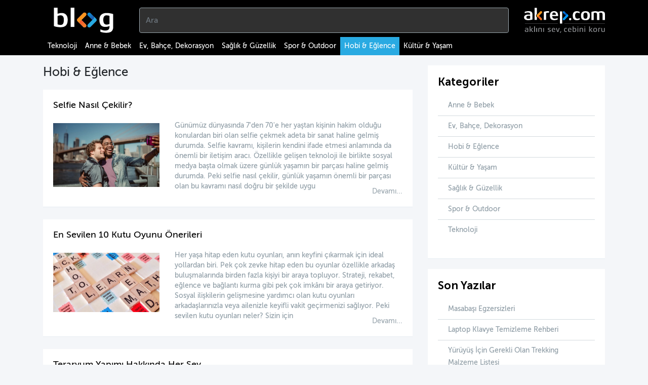

--- FILE ---
content_type: text/html; charset=UTF-8
request_url: https://www.akrep.com/blog/hobi-eglence
body_size: 9811
content:
<!DOCTYPE html><html lang="tr"><head><meta charset="UTF-8"><meta name="viewport" content="width=device-width, initial-scale=1, shrink-to-fit=no"><link rel="shortcut icon" type="image/x-icon" href="https://www.akrep.com/blog/icerik/themes/blog/favicon.ico"/><meta name='robots' content='index, follow, max-image-preview:large, max-snippet:-1, max-video-preview:-1' /><link media="all" href="https://www.akrep.com/blog/icerik/cache/autoptimize/css/autoptimize_9b7c56c95f7a8ada88bf398d457cacb5.css" rel="stylesheet"><title>Hobi &amp; Eğlence - Akrep Blog</title><link rel="canonical" href="https://www.akrep.com/blog/hobi-eglence" /><link rel="next" href="https://www.akrep.com/blog/hobi-eglence/page/2" /><meta property="og:locale" content="tr_TR" /><meta property="og:type" content="article" /><meta property="og:title" content="Hobi &amp; Eğlence - Akrep Blog" /><meta property="og:url" content="https://www.akrep.com/blog/hobi-eglence" /><meta property="og:site_name" content="Akrep Blog" /><meta name="twitter:card" content="summary_large_image" /> <script type="application/ld+json" class="yoast-schema-graph">{"@context":"https://schema.org","@graph":[{"@type":"CollectionPage","@id":"https://www.akrep.com/blog/hobi-eglence","url":"https://www.akrep.com/blog/hobi-eglence","name":"Hobi &amp; Eğlence - Akrep Blog","isPartOf":{"@id":"https://www.akrep.com/blog/#website"},"primaryImageOfPage":{"@id":"https://www.akrep.com/blog/hobi-eglence#primaryimage"},"image":{"@id":"https://www.akrep.com/blog/hobi-eglence#primaryimage"},"thumbnailUrl":"https://www.akrep.com/blog/icerik/uploads/2024/02/Foto-2-Selfie.webp","breadcrumb":{"@id":"https://www.akrep.com/blog/hobi-eglence#breadcrumb"},"inLanguage":"tr"},{"@type":"ImageObject","inLanguage":"tr","@id":"https://www.akrep.com/blog/hobi-eglence#primaryimage","url":"https://www.akrep.com/blog/icerik/uploads/2024/02/Foto-2-Selfie.webp","contentUrl":"https://www.akrep.com/blog/icerik/uploads/2024/02/Foto-2-Selfie.webp","width":2500,"height":1500,"caption":"Selfie Nasıl Çekilir?"},{"@type":"BreadcrumbList","@id":"https://www.akrep.com/blog/hobi-eglence#breadcrumb","itemListElement":[{"@type":"ListItem","position":1,"name":"Blog","item":"https://www.akrep.com/blog"},{"@type":"ListItem","position":2,"name":"Hobi &amp; Eğlence"}]},{"@type":"WebSite","@id":"https://www.akrep.com/blog/#website","url":"https://www.akrep.com/blog/","name":"Akrep Blog","description":"","publisher":{"@id":"https://www.akrep.com/blog/#organization"},"potentialAction":[{"@type":"SearchAction","target":{"@type":"EntryPoint","urlTemplate":"https://www.akrep.com/blog/?s={search_term_string}"},"query-input":{"@type":"PropertyValueSpecification","valueRequired":true,"valueName":"search_term_string"}}],"inLanguage":"tr"},{"@type":"Organization","@id":"https://www.akrep.com/blog/#organization","name":"Akrep","url":"https://www.akrep.com/blog/","logo":{"@type":"ImageObject","inLanguage":"tr","@id":"https://www.akrep.com/blog/#/schema/logo/image/","url":"https://www.akrep.com/blog/icerik/uploads/2021/01/512x512.png","contentUrl":"https://www.akrep.com/blog/icerik/uploads/2021/01/512x512.png","width":513,"height":513,"caption":"Akrep"},"image":{"@id":"https://www.akrep.com/blog/#/schema/logo/image/"}}]}</script> <link rel='dns-prefetch' href='//www.akrep.com' /><link rel="alternate" type="application/rss+xml" title="Akrep Blog &raquo; akışı" href="https://www.akrep.com/blog/feed" /><link rel="alternate" type="application/rss+xml" title="Akrep Blog &raquo; yorum akışı" href="https://www.akrep.com/blog/comments/feed" /><link rel="alternate" type="application/rss+xml" title="Akrep Blog &raquo; Hobi &amp; Eğlence kategori akışı" href="https://www.akrep.com/blog/hobi-eglence/feed" /> <script src="https://www.akrep.com/blog/wp-includes/js/jquery/jquery.min.js?ver=3.7.1" id="jquery-core-js"></script> <link rel="https://api.w.org/" href="https://www.akrep.com/blog/wp-json/" /><link rel="alternate" title="JSON" type="application/json" href="https://www.akrep.com/blog/wp-json/wp/v2/categories/8" /><link rel="EditURI" type="application/rsd+xml" title="RSD" href="https://www.akrep.com/blog/xmlrpc.php?rsd" /><meta name="generator" content="WordPress 6.9" /></head><body class="archive category category-hobi-eglence category-8 wp-theme-blog"> <a href="#main" class="sr-only sr-only-focusable">Ana içeriğe geç</a><div id="wrapper"><header id="header"><div class="container"><div class="row"><div class="navbar-akrep col-sm-1 col-2 d-md-none menu-button"> <button class="navbar-toggler" type="button" data-toggle="collapse" data-target="#navbar"
 aria-controls="navbar" aria-expanded="false"
 aria-label="Toggle navigation"> <span class="navbar-toggler-icon"></span> </button></div><div class="col-md-2 col-sm-3 col align-self-center"> <a href="/blog" title="Akrep Blog"> <img src="https://www.akrep.com/blog/icerik/uploads/2021/01/logo_w.svg" class="blog-logo" alt="Akrep Blog"> </a></div><div class="col-md-8 col-sm-8"><div class="search-bar"><form class="form-inline search-form my-2 my-lg-0" role="search" method="get"
 action="https://www.akrep.com/blog/"> <input type="text" id="s" name="s" class="form-control"
 placeholder="Ara"
 title="Ara"/></form></div></div><div class="col-md-2 d-md-block d-none d-xs-none text-right align-self-center"> <a href="https://www.akrep.com" title="Akrep Site"> <img src="https://www.akrep.com/blog/icerik/uploads/2021/01/logo.svg" class="site-logo" alt="Akrep Site"> </a></div></div><div class="row"><nav class="navbar navbar-expand-md navbar-akrep"><div id="navbar" class="collapse navbar-collapse"><ul id="menu-header" class="navbar-nav"><li itemscope="itemscope" itemtype="https://www.schema.org/SiteNavigationElement" id="menu-item-15" class="menu-item menu-item-type-taxonomy menu-item-object-category nav-item menu-item-15"><a title="Teknoloji" href="https://www.akrep.com/blog/teknoloji" class="nav-link">Teknoloji</a></li><li itemscope="itemscope" itemtype="https://www.schema.org/SiteNavigationElement" id="menu-item-11" class="menu-item menu-item-type-taxonomy menu-item-object-category nav-item menu-item-11"><a title="Anne &amp; Bebek" href="https://www.akrep.com/blog/anne-bebek" class="nav-link">Anne &amp; Bebek</a></li><li itemscope="itemscope" itemtype="https://www.schema.org/SiteNavigationElement" id="menu-item-12" class="menu-item menu-item-type-taxonomy menu-item-object-category nav-item menu-item-12"><a title="Ev, Bahçe, Dekorasyon" href="https://www.akrep.com/blog/ev-bahce-dekorasyon" class="nav-link">Ev, Bahçe, Dekorasyon</a></li><li itemscope="itemscope" itemtype="https://www.schema.org/SiteNavigationElement" id="menu-item-13" class="menu-item menu-item-type-taxonomy menu-item-object-category nav-item menu-item-13"><a title="Sağlık &amp; Güzellik" href="https://www.akrep.com/blog/saglik-guzellik" class="nav-link">Sağlık &amp; Güzellik</a></li><li itemscope="itemscope" itemtype="https://www.schema.org/SiteNavigationElement" id="menu-item-14" class="menu-item menu-item-type-taxonomy menu-item-object-category nav-item menu-item-14"><a title="Spor &amp; Outdoor" href="https://www.akrep.com/blog/spor-outdoor" class="nav-link">Spor &amp; Outdoor</a></li><li itemscope="itemscope" itemtype="https://www.schema.org/SiteNavigationElement" id="menu-item-16" class="menu-item menu-item-type-taxonomy menu-item-object-category current-menu-item nav-item menu-item-16 active"><a aria-current="page" title="Hobi &amp; Eğlence" href="https://www.akrep.com/blog/hobi-eglence" class="nav-link">Hobi &amp; Eğlence</a></li><li itemscope="itemscope" itemtype="https://www.schema.org/SiteNavigationElement" id="menu-item-635" class="menu-item menu-item-type-taxonomy menu-item-object-category nav-item menu-item-635"><a title="Kültür &amp; Yaşam" href="https://www.akrep.com/blog/kultur-yasam" class="nav-link">Kültür &amp; Yaşam</a></li></ul></div></nav></div></div></header><main id="main"
 class="container"><div class="row"><div class="col-md-8 col-sm-12"><header class="page-header"><h1 class="page-title"><span>Hobi &amp; Eğlence</span></h1></header><div class="row"><article id="post-1156" class="col-12 post-1156 post type-post status-publish format-standard has-post-thumbnail hentry category-hobi-eglence"><div class="card mb-4"><header class="card-body"><h2 class="card-title"><a href="https://www.akrep.com/blog/hobi-eglence/selfie-nasil-cekilir"
 title="Kalıcı bağlantı Selfie Nasıl Çekilir?"
 rel="bookmark">Selfie Nasıl Çekilir?</a></h2></header><div class="card-body"><div class="card-text entry-content"><div class="row"><div class="post-thumbnail col-12 col-md-4"><a href="https://www.akrep.com/blog/hobi-eglence/selfie-nasil-cekilir"><img width="800" height="480" src="https://www.akrep.com/blog/icerik/uploads/2024/02/Foto-2-Selfie-1024x614.webp" class="attachment-large size-large wp-post-image" alt="Selfie Nasıl Çekilir?" decoding="async" fetchpriority="high" srcset="https://www.akrep.com/blog/icerik/uploads/2024/02/Foto-2-Selfie-1024x614.webp 1024w, https://www.akrep.com/blog/icerik/uploads/2024/02/Foto-2-Selfie-300x180.webp 300w, https://www.akrep.com/blog/icerik/uploads/2024/02/Foto-2-Selfie-768x461.webp 768w, https://www.akrep.com/blog/icerik/uploads/2024/02/Foto-2-Selfie-1536x922.webp 1536w, https://www.akrep.com/blog/icerik/uploads/2024/02/Foto-2-Selfie-2048x1229.webp 2048w" sizes="(max-width: 800px) 100vw, 800px" /></a></div><div class="col-12 col-md-8">Günümüz dünyasında 7'den 70'e her yaştan kişinin hakim olduğu konulardan biri olan selfie çekmek adeta bir sanat haline gelmiş durumda. Selfie kavramı, kişilerin kendini ifade etmesi anlamında da önemli bir iletişim aracı. Özellikle gelişen teknoloji ile birlikte sosyal medya başta olmak üzere günlük yaşamın bir parçası haline gelmiş durumda. Peki selfie nasıl çekilir, günlük yaşamın önemli bir parçası olan bu kavramı nasıl doğru bir şekilde uygu<a href="https://www.akrep.com/blog/hobi-eglence/selfie-nasil-cekilir" class="more-link"><span aria-label="Okumaya devam">Devamı...</span></a></div></div></div></div></div></article><article id="post-1105" class="col-12 post-1105 post type-post status-publish format-standard has-post-thumbnail hentry category-hobi-eglence"><div class="card mb-4"><header class="card-body"><h2 class="card-title"><a href="https://www.akrep.com/blog/hobi-eglence/en-sevilen-10-kutu-oyunu-onerileri"
 title="Kalıcı bağlantı En Sevilen 10 Kutu Oyunu Önerileri"
 rel="bookmark">En Sevilen 10 Kutu Oyunu Önerileri</a></h2></header><div class="card-body"><div class="card-text entry-content"><div class="row"><div class="post-thumbnail col-12 col-md-4"><a href="https://www.akrep.com/blog/hobi-eglence/en-sevilen-10-kutu-oyunu-onerileri"><img width="800" height="446" src="https://www.akrep.com/blog/icerik/uploads/2023/11/scrable-1024x571.webp" class="attachment-large size-large wp-post-image" alt="En Sevilen 10 Kutu Oyunu Önerileri" decoding="async" srcset="https://www.akrep.com/blog/icerik/uploads/2023/11/scrable-1024x571.webp 1024w, https://www.akrep.com/blog/icerik/uploads/2023/11/scrable-300x167.webp 300w, https://www.akrep.com/blog/icerik/uploads/2023/11/scrable-768x428.webp 768w, https://www.akrep.com/blog/icerik/uploads/2023/11/scrable-1536x856.webp 1536w, https://www.akrep.com/blog/icerik/uploads/2023/11/scrable-2048x1141.webp 2048w" sizes="(max-width: 800px) 100vw, 800px" /></a></div><div class="col-12 col-md-8">Her yaşa hitap eden kutu oyunları, anın keyfini çıkarmak için ideal yollardan biri. Pek çok zevke hitap eden bu oyunlar özellikle arkadaş buluşmalarında birden fazla kişiyi bir araya topluyor. Strateji, rekabet, eğlence ve bağlantı kurma gibi pek çok imkânı bir araya getiriyor. Sosyal ilişkilerin gelişmesine yardımcı olan kutu oyunları arkadaşlarınızla veya ailenizle keyifli vakit geçirmenizi sağlıyor. Peki sevilen kutu oyunları neler? Sizin için<a href="https://www.akrep.com/blog/hobi-eglence/en-sevilen-10-kutu-oyunu-onerileri" class="more-link"><span aria-label="Okumaya devam">Devamı...</span></a></div></div></div></div></div></article><article id="post-947" class="col-12 post-947 post type-post status-publish format-standard has-post-thumbnail hentry category-hobi-eglence"><div class="card mb-4"><header class="card-body"><h2 class="card-title"><a href="https://www.akrep.com/blog/hobi-eglence/teraryum-yapimi-hakkinda-her-sey"
 title="Kalıcı bağlantı Teraryum Yapımı Hakkında Her Şey"
 rel="bookmark">Teraryum Yapımı Hakkında Her Şey</a></h2></header><div class="card-body"><div class="card-text entry-content"><div class="row"><div class="post-thumbnail col-12 col-md-4"><a href="https://www.akrep.com/blog/hobi-eglence/teraryum-yapimi-hakkinda-her-sey"><img width="800" height="530" src="https://www.akrep.com/blog/icerik/uploads/2023/07/görsel-2-teraryum-1024x678.jpeg" class="attachment-large size-large wp-post-image" alt="Teraryum Yapımı Hakkında Her Şey" decoding="async" srcset="https://www.akrep.com/blog/icerik/uploads/2023/07/görsel-2-teraryum-1024x678.jpeg 1024w, https://www.akrep.com/blog/icerik/uploads/2023/07/görsel-2-teraryum-300x199.jpeg 300w, https://www.akrep.com/blog/icerik/uploads/2023/07/görsel-2-teraryum-768x509.jpeg 768w, https://www.akrep.com/blog/icerik/uploads/2023/07/görsel-2-teraryum.jpeg 1280w" sizes="(max-width: 800px) 100vw, 800px" /></a></div><div class="col-12 col-md-8">Son yıllarda popülerliği artan teraryum doğanın güzelliklerini evinizde sergilemenize yardımcı oluyor. Adeta minyatür bir bahçe yaratabilmenize olanak sağlıyor. Teraryumlar, bir kavanoz ya da fanus içerisinde bitkilerin birleştirilmesiyle oluşuyor. Böylece doğada ilginizi çeken bitkileri bu kara akvaryumunun içinde sergileyebilmenize de yardımcı oluyor. Çoğu yerde yüksek fiyatlara satılan teraryumları yapmak aslında çok kolay. Siz de teraryum yap<a href="https://www.akrep.com/blog/hobi-eglence/teraryum-yapimi-hakkinda-her-sey" class="more-link"><span aria-label="Okumaya devam">Devamı...</span></a></div></div></div></div></div></article><article id="post-929" class="col-12 post-929 post type-post status-publish format-standard has-post-thumbnail hentry category-hobi-eglence"><div class="card mb-4"><header class="card-body"><h2 class="card-title"><a href="https://www.akrep.com/blog/hobi-eglence/klasik-gitar-alirken-nelere-dikkat-edilmeli"
 title="Kalıcı bağlantı Klasik Gitar Alırken Nelere Dikkat Edilmeli?"
 rel="bookmark">Klasik Gitar Alırken Nelere Dikkat Edilmeli?</a></h2></header><div class="card-body"><div class="card-text entry-content"><div class="row"><div class="post-thumbnail col-12 col-md-4"><a href="https://www.akrep.com/blog/hobi-eglence/klasik-gitar-alirken-nelere-dikkat-edilmeli"><img width="800" height="533" src="https://www.akrep.com/blog/icerik/uploads/2023/07/gitar-tavsiye-1024x682.jpg" class="attachment-large size-large wp-post-image" alt="Klasik Gitar Alırken Nelere Dikkat Edilmeli?" decoding="async" loading="lazy" srcset="https://www.akrep.com/blog/icerik/uploads/2023/07/gitar-tavsiye-1024x682.jpg 1024w, https://www.akrep.com/blog/icerik/uploads/2023/07/gitar-tavsiye-300x200.jpg 300w, https://www.akrep.com/blog/icerik/uploads/2023/07/gitar-tavsiye-768x512.jpg 768w, https://www.akrep.com/blog/icerik/uploads/2023/07/gitar-tavsiye.jpg 1280w" sizes="auto, (max-width: 800px) 100vw, 800px" /></a></div><div class="col-12 col-md-8">Klasik gitar alırken dikkat edilmesi gerekenler malzeme kalitesinden bütçeye, markadan akort mekanizmalarına kadar pek çok başlık altında toplanıyor. Ayrıca gitaristin / gitarist adayının seviyesi de klasik gitar seçiminde önemli olan konulardan biri. Özellikle uzun zaman seçtiği tek gitarını kullanmak isteyenlerin de bu noktada ince eleyip sık dokuması önem kazanıyor. Bu doğrultuda siz de klasik gitar alırken nelere dikkat edilmeli merak ediyors<a href="https://www.akrep.com/blog/hobi-eglence/klasik-gitar-alirken-nelere-dikkat-edilmeli" class="more-link"><span aria-label="Okumaya devam">Devamı...</span></a></div></div></div></div></div></article><article id="post-550" class="col-12 post-550 post type-post status-publish format-standard has-post-thumbnail hentry category-hobi-eglence"><div class="card mb-4"><header class="card-body"><h2 class="card-title"><a href="https://www.akrep.com/blog/hobi-eglence/1-sinif-okul-cantasi-nasil-olmali"
 title="Kalıcı bağlantı 1. Sınıf Okul Çantası Nasıl Olmalı?"
 rel="bookmark">1. Sınıf Okul Çantası Nasıl Olmalı?</a></h2></header><div class="card-body"><div class="card-text entry-content"><div class="row"><div class="post-thumbnail col-12 col-md-4"><a href="https://www.akrep.com/blog/hobi-eglence/1-sinif-okul-cantasi-nasil-olmali"><img width="800" height="570" src="https://www.akrep.com/blog/icerik/uploads/2022/04/1-inci-sinif-okul-cantasi-1024x729.jpg" class="attachment-large size-large wp-post-image" alt="1. Sınıf Okul Çantası Nasıl Olmalı?" decoding="async" loading="lazy" srcset="https://www.akrep.com/blog/icerik/uploads/2022/04/1-inci-sinif-okul-cantasi-1024x729.jpg 1024w, https://www.akrep.com/blog/icerik/uploads/2022/04/1-inci-sinif-okul-cantasi-300x214.jpg 300w, https://www.akrep.com/blog/icerik/uploads/2022/04/1-inci-sinif-okul-cantasi-768x547.jpg 768w, https://www.akrep.com/blog/icerik/uploads/2022/04/1-inci-sinif-okul-cantasi.jpg 1200w" sizes="auto, (max-width: 800px) 100vw, 800px" /></a></div><div class="col-12 col-md-8">Çocuklar doğduktan sonra zaman adeta su gibi akıp geçiyor. Özenle hazırlanan ilk yaş, ikinci, üçüncü ve dördüncü yaş doğum günleri derken çocuğunuz artık okullu. Kendinizden kısarak çocuğunuz için en iyi okulu seçiyor, okul için gerekli olan kıyafet, kırtasiye, ayakkabı gibi tüm gerekli malzemeleri alıyorsunuz. Peki, 1. sınıf okul çantası nasıl olmalı, fikriniz var mı? Sizin döneminizdeki gibi birkaç kitap, defter ve kalem kutusu olması, çocuğunu<a href="https://www.akrep.com/blog/hobi-eglence/1-sinif-okul-cantasi-nasil-olmali" class="more-link"><span aria-label="Okumaya devam">Devamı...</span></a></div></div></div></div></div></article><article id="post-447" class="col-12 post-447 post type-post status-publish format-standard has-post-thumbnail hentry category-hobi-eglence"><div class="card mb-4"><header class="card-body"><h2 class="card-title"><a href="https://www.akrep.com/blog/hobi-eglence/gercek-deri-ile-suni-deri-arasindaki-farklar-nelerdir"
 title="Kalıcı bağlantı Gerçek Deri ile Suni Deri Arasındaki Farklar Nelerdir?"
 rel="bookmark">Gerçek Deri ile Suni Deri Arasındaki Farklar Nelerdir?</a></h2></header><div class="card-body"><div class="card-text entry-content"><div class="row"><div class="post-thumbnail col-12 col-md-4"><a href="https://www.akrep.com/blog/hobi-eglence/gercek-deri-ile-suni-deri-arasindaki-farklar-nelerdir"><img width="800" height="534" src="https://www.akrep.com/blog/icerik/uploads/2021/12/gercek-deri-suni-deri.jpg" class="attachment-large size-large wp-post-image" alt="Gerçek Deri ile Suni Deri Arasındaki Farklar Nelerdir?" decoding="async" loading="lazy" srcset="https://www.akrep.com/blog/icerik/uploads/2021/12/gercek-deri-suni-deri.jpg 1000w, https://www.akrep.com/blog/icerik/uploads/2021/12/gercek-deri-suni-deri-300x200.jpg 300w, https://www.akrep.com/blog/icerik/uploads/2021/12/gercek-deri-suni-deri-768x512.jpg 768w" sizes="auto, (max-width: 800px) 100vw, 800px" /></a></div><div class="col-12 col-md-8">Kışlık botlar, mevsimlik ceketler, birbirinden şık çantalar... Gardıropların vazgeçilmezi olan bu parçalar başta olmak üzere gerçek deri ve suni deri kavramlarıyla hayatımızın pek çok alanında karşılaşıyoruz. Bir tüketici olarak suni deri ile gerçek deri arsındaki farklar konusunda kafanızda soru işaretleri olması oldukça anlaşılır ve doğal bir durum. İşin aslına bakarsanız her iki deri türünün de kendine göre avantajları ve dezavantajları bulunu<a href="https://www.akrep.com/blog/hobi-eglence/gercek-deri-ile-suni-deri-arasindaki-farklar-nelerdir" class="more-link"><span aria-label="Okumaya devam">Devamı...</span></a></div></div></div></div></div></article><article id="post-366" class="col-12 post-366 post type-post status-publish format-standard has-post-thumbnail hentry category-hobi-eglence"><div class="card mb-4"><header class="card-body"><h2 class="card-title"><a href="https://www.akrep.com/blog/hobi-eglence/gitar-secerken-dikkat-etmeniz-gerekenler"
 title="Kalıcı bağlantı Gitar Seçerken Dikkat Etmeniz Gerekenler"
 rel="bookmark">Gitar Seçerken Dikkat Etmeniz Gerekenler</a></h2></header><div class="card-body"><div class="card-text entry-content"><div class="row"><div class="post-thumbnail col-12 col-md-4"><a href="https://www.akrep.com/blog/hobi-eglence/gitar-secerken-dikkat-etmeniz-gerekenler"><img width="800" height="600" src="https://www.akrep.com/blog/icerik/uploads/2021/11/gitar-secerken-dikkat-etmeniz-gerekenler-3.jpg" class="attachment-large size-large wp-post-image" alt="Gitar seçiminde nelere dikkat edilmeli?" decoding="async" loading="lazy" srcset="https://www.akrep.com/blog/icerik/uploads/2021/11/gitar-secerken-dikkat-etmeniz-gerekenler-3.jpg 800w, https://www.akrep.com/blog/icerik/uploads/2021/11/gitar-secerken-dikkat-etmeniz-gerekenler-3-300x225.jpg 300w, https://www.akrep.com/blog/icerik/uploads/2021/11/gitar-secerken-dikkat-etmeniz-gerekenler-3-768x576.jpg 768w" sizes="auto, (max-width: 800px) 100vw, 800px" /></a></div><div class="col-12 col-md-8">Müzik aletleri arasında en çok tercih edilen Gitarlar, farklı müzik türlerine göre çeşitleniyor. İyi bir ürün seçimi yapmak içinse ne istediğinizi iyi bilmeniz ve bu doğrultuda ürünleri değerlendirmeniz gerekiyor. Böylece  tarzınıza uygun klasik, bas ve elektro gibi farklı gitar çeşitlerinde nokta atışı seçimler yapabilirsiniz. İhtiyaçlarınıza hitap eden gitarı bulmanıza yardımcı olacak yazımız Akrep Blog ile sizlerle. Gitar seçerken dikkat edilm<a href="https://www.akrep.com/blog/hobi-eglence/gitar-secerken-dikkat-etmeniz-gerekenler" class="more-link"><span aria-label="Okumaya devam">Devamı...</span></a></div></div></div></div></div></article><article id="post-345" class="col-12 post-345 post type-post status-publish format-standard has-post-thumbnail hentry category-hobi-eglence"><div class="card mb-4"><header class="card-body"><h2 class="card-title"><a href="https://www.akrep.com/blog/hobi-eglence/klasik-gitar-bakimi-nasil-yapilir"
 title="Kalıcı bağlantı Klasik Gitar Bakımı Nasıl Yapılır?"
 rel="bookmark">Klasik Gitar Bakımı Nasıl Yapılır?</a></h2></header><div class="card-body"><div class="card-text entry-content"><div class="row"><div class="post-thumbnail col-12 col-md-4"><a href="https://www.akrep.com/blog/hobi-eglence/klasik-gitar-bakimi-nasil-yapilir"><img width="800" height="600" src="https://www.akrep.com/blog/icerik/uploads/2021/11/klasik-gitar-bakimi-nasil-yapilir.jpg" class="attachment-large size-large wp-post-image" alt="Klasik Gitar Bakımı Nasıl Yapılır" decoding="async" loading="lazy" srcset="https://www.akrep.com/blog/icerik/uploads/2021/11/klasik-gitar-bakimi-nasil-yapilir.jpg 800w, https://www.akrep.com/blog/icerik/uploads/2021/11/klasik-gitar-bakimi-nasil-yapilir-300x225.jpg 300w, https://www.akrep.com/blog/icerik/uploads/2021/11/klasik-gitar-bakimi-nasil-yapilir-768x576.jpg 768w" sizes="auto, (max-width: 800px) 100vw, 800px" /></a></div><div class="col-12 col-md-8">Gitar bakımı, çoğu zaman ihmal edilen fakat enstrümanın ses kalitesini ve yapısını korumak adına büyük öneme sahip olan bir konu. Gitarınızı aktif olarak kullansanız da uzun süre kenarda yatırsanız da bu bakıma ihtiyaç duyacaktır. Farklı gitar çeşitlerine göre uygulayabileceğiniz yöntemler olsa da klasik gitar bakımı bazı temel aşamalara sahip. Peki, gitar temizliği ve bakımını belli bir periyotta mı yapmak gerekir? Bakım aralıklarınızın süresi s<a href="https://www.akrep.com/blog/hobi-eglence/klasik-gitar-bakimi-nasil-yapilir" class="more-link"><span aria-label="Okumaya devam">Devamı...</span></a></div></div></div></div></div></article><article id="post-314" class="col-12 post-314 post type-post status-publish format-standard has-post-thumbnail hentry category-hobi-eglence"><div class="card mb-4"><header class="card-body"><h2 class="card-title"><a href="https://www.akrep.com/blog/hobi-eglence/pikap-ne-ise-yarar-pikap-ve-plaklar-hakkinda-her-sey"
 title="Kalıcı bağlantı Pikap Ne İşe Yarar? Pikap ve Plaklar Hakkında Merak Ettiğiniz Her Şey"
 rel="bookmark">Pikap Ne İşe Yarar? Pikap ve Plaklar Hakkında Merak Ettiğiniz Her Şey</a></h2></header><div class="card-body"><div class="card-text entry-content"><div class="row"><div class="post-thumbnail col-12 col-md-4"><a href="https://www.akrep.com/blog/hobi-eglence/pikap-ne-ise-yarar-pikap-ve-plaklar-hakkinda-her-sey"><img width="800" height="533" src="https://www.akrep.com/blog/icerik/uploads/2021/06/pikap-ne-ise-yarar-1.jpeg" class="attachment-large size-large wp-post-image" alt="pikap ne ise yarar-1" decoding="async" loading="lazy" srcset="https://www.akrep.com/blog/icerik/uploads/2021/06/pikap-ne-ise-yarar-1.jpeg 800w, https://www.akrep.com/blog/icerik/uploads/2021/06/pikap-ne-ise-yarar-1-300x200.jpeg 300w, https://www.akrep.com/blog/icerik/uploads/2021/06/pikap-ne-ise-yarar-1-768x512.jpeg 768w" sizes="auto, (max-width: 800px) 100vw, 800px" /></a></div><div class="col-12 col-md-8">Son dönemde adını sıkça duyduğumuz pikaplar her yaştan insanın ilgisini çekmeyi başarıyor. Oldukça nostaljik bir etkiye sahip olan bu müzik aletleri gençler arasında da bolca ilgi görüyor. Pikap, aslında ampulün icadıyla insanlığa büyük bir armağan veren Thomas Edison'un yine çığır açan bir başka buluşundan ortaya çıktı. Fonograf silindiri adı verilen bu alet, sesleri aynı anda mumlu bir silindirin üzerine işliyor ve böylece size tekrar dinleme i<a href="https://www.akrep.com/blog/hobi-eglence/pikap-ne-ise-yarar-pikap-ve-plaklar-hakkinda-her-sey" class="more-link"><span aria-label="Okumaya devam">Devamı...</span></a></div></div></div></div></div></article><article id="post-209" class="col-12 post-209 post type-post status-publish format-standard has-post-thumbnail hentry category-hobi-eglence"><div class="card mb-4"><header class="card-body"><h2 class="card-title"><a href="https://www.akrep.com/blog/hobi-eglence/evde-oynanacak-kutu-oyunlari"
 title="Kalıcı bağlantı Evde Keyifli Vakitler Geçirmenize Yardımcı Olacak Kutu Oyunları"
 rel="bookmark">Evde Keyifli Vakitler Geçirmenize Yardımcı Olacak Kutu Oyunları</a></h2></header><div class="card-body"><div class="card-text entry-content"><div class="row"><div class="post-thumbnail col-12 col-md-4"><a href="https://www.akrep.com/blog/hobi-eglence/evde-oynanacak-kutu-oyunlari"><img width="800" height="533" src="https://www.akrep.com/blog/icerik/uploads/2021/04/group-creative-friends-sitting-wooden-table-people-were-having-fun-while-playing-board-game_146671-15242.jpg" class="attachment-large size-large wp-post-image" alt="Evde Keyifli Vakitler Geçirmenize Yardımcı Olacak Kutu Oyunları" decoding="async" loading="lazy" srcset="https://www.akrep.com/blog/icerik/uploads/2021/04/group-creative-friends-sitting-wooden-table-people-were-having-fun-while-playing-board-game_146671-15242.jpg 850w, https://www.akrep.com/blog/icerik/uploads/2021/04/group-creative-friends-sitting-wooden-table-people-were-having-fun-while-playing-board-game_146671-15242-300x200.jpg 300w, https://www.akrep.com/blog/icerik/uploads/2021/04/group-creative-friends-sitting-wooden-table-people-were-having-fun-while-playing-board-game_146671-15242-768x511.jpg 768w" sizes="auto, (max-width: 800px) 100vw, 800px" /></a></div><div class="col-12 col-md-8">Evlerde ailecek ya da arkadaşlarla keyifli vakitler geçirmenize yardımcı olacak birçok hobi ürünü bulunuyor. Birbirinden çeşitli hobi ürünleri arasında kutu oyunları da bulunuyor. Tüm aile bireylerini bir araya getirerek eğlenceli vakitli geçirmeyi sağlayan ürünler 7’den 70’e hitap etmesiyle de sıklıkla tercih ediliyor. Peki evde oynanacak kutu oyunları nelerdir? Severek oynayacağınız oyunlardan bazılarını sizler için derledik. Konuyla ilgili tüm<a href="https://www.akrep.com/blog/hobi-eglence/evde-oynanacak-kutu-oyunlari" class="more-link"><span aria-label="Okumaya devam">Devamı...</span></a></div></div></div></div></div></article></div><div id="nav-below" class="d-flex mb-4 justify-content-between"><div><a href="https://www.akrep.com/blog/hobi-eglence/page/2" class="btn btn-secondary btn-lg"><span aria-hidden="true">&larr;</span> Eski yazılar</a></div><div></div></div></div><div id="sidebar" class="col-md-4 d-none-xs order-md-2 order-sm-1"><div id="widget-area" class="widget-area" role="complementary"><h3 class="widget-title">Kategoriler</h3><nav aria-label="Kategoriler"><ul><li class="cat-item cat-item-6"><a href="https://www.akrep.com/blog/anne-bebek">Anne &amp; Bebek</a></li><li class="cat-item cat-item-5"><a href="https://www.akrep.com/blog/ev-bahce-dekorasyon">Ev, Bahçe, Dekorasyon</a></li><li class="cat-item cat-item-8 current-cat"><a aria-current="page" href="https://www.akrep.com/blog/hobi-eglence">Hobi &amp; Eğlence</a></li><li class="cat-item cat-item-34"><a href="https://www.akrep.com/blog/kultur-yasam">Kültür &amp; Yaşam</a></li><li class="cat-item cat-item-4"><a href="https://www.akrep.com/blog/saglik-guzellik">Sağlık &amp; Güzellik</a></li><li class="cat-item cat-item-7"><a href="https://www.akrep.com/blog/spor-outdoor">Spor &amp; Outdoor</a></li><li class="cat-item cat-item-3"><a href="https://www.akrep.com/blog/teknoloji">Teknoloji</a></li></ul></nav></div><div id="widget-area" class="widget-area" role="complementary"><h3 class="widget-title">Son Yazılar</h3><nav aria-label="Son Yazılar"><ul><li> <a href="https://www.akrep.com/blog/spor-outdoor/masabasi-egzersizleri">Masabaşı Egzersizleri</a></li><li> <a href="https://www.akrep.com/blog/teknoloji/laptop-klavye-temizleme-rehberi">Laptop Klavye Temizleme Rehberi</a></li><li> <a href="https://www.akrep.com/blog/spor-outdoor/yuruyus-icin-gerekli-olan-trekking-malzeme-listesi">Yürüyüş İçin Gerekli Olan Trekking Malzeme Listesi</a></li><li> <a href="https://www.akrep.com/blog/hobi-eglence/selfie-nasil-cekilir">Selfie Nasıl Çekilir?</a></li><li> <a href="https://www.akrep.com/blog/saglik-guzellik/protez-dis-temizligi-nasil-yapilir">Protez Diş Temizliği Nasıl Yapılır?</a></li></ul></nav><div class="textwidget custom-html-widget"><a href="https://www.akrep.com/saglik-bakim-kozmetik/sac-bakim-sekillendirme" target="_blank" rel="noopener"><img src="https://www.akrep.com/blog/icerik/uploads/2021/03/sacina-bak.jpg" class="img-fluid" alt="Saç Bakımı" /></a></div><h3 class="widget-title">Etiketler</h3><nav aria-label="Etiketler"><div class="tagcloud"><a href="https://www.akrep.com/blog/liste/ana-kucagi" class="tag-cloud-link tag-link-11 tag-link-position-1" style="font-size: 8pt;" aria-label="ana kucağı (1 öge)">ana kucağı</a> <a href="https://www.akrep.com/blog/liste/bebek-beslenmesi" class="tag-cloud-link tag-link-31 tag-link-position-2" style="font-size: 8pt;" aria-label="Bebek Beslenmesi (1 öge)">Bebek Beslenmesi</a> <a href="https://www.akrep.com/blog/liste/buzdolabi-temizligi" class="tag-cloud-link tag-link-25 tag-link-position-3" style="font-size: 8pt;" aria-label="buzdolabı temizliği (1 öge)">buzdolabı temizliği</a> <a href="https://www.akrep.com/blog/liste/dogum-cantasi" class="tag-cloud-link tag-link-32 tag-link-position-4" style="font-size: 8pt;" aria-label="Doğum Çantası (1 öge)">Doğum Çantası</a> <a href="https://www.akrep.com/blog/liste/french-press" class="tag-cloud-link tag-link-10 tag-link-position-5" style="font-size: 8pt;" aria-label="french press (1 öge)">french press</a> <a href="https://www.akrep.com/blog/liste/granit-tencere-kullanimi" class="tag-cloud-link tag-link-27 tag-link-position-6" style="font-size: 8pt;" aria-label="granit tencere kullanımı (1 öge)">granit tencere kullanımı</a> <a href="https://www.akrep.com/blog/liste/gunes-gozlugu" class="tag-cloud-link tag-link-33 tag-link-position-7" style="font-size: 8pt;" aria-label="güneş gözlüğü (1 öge)">güneş gözlüğü</a> <a href="https://www.akrep.com/blog/liste/ipuclari" class="tag-cloud-link tag-link-36 tag-link-position-8" style="font-size: 8pt;" aria-label="ipuçları (1 öge)">ipuçları</a></div></nav><h3 class="widget-title">Sponsor</h3><div class="textwidget custom-html-widget"><div style="display:block;margin:15px 0;min-height:300px"> <script async src="https://pagead2.googlesyndication.com/pagead/js/adsbygoogle.js?client=ca-pub-3875753807180810"
     crossorigin="anonymous"></script>  <ins class="adsbygoogle"
 style="display:block"
 data-ad-client="ca-pub-3875753807180810"
 data-ad-slot="2957251772"
 data-ad-format="auto"
 data-full-width-responsive="true"></ins> <script>(adsbygoogle = window.adsbygoogle || []).push({});</script> </div></div></div></div></div></main><footer id="footer"><div class="footer-top"><div class="container"><div class="row"><div class="col-md-2"><div class="ft-left"><p><b>Neden</b> Akrep.com?</p></div></div><div class="col-md-3 offset-md-1"><div class="ft-wrapper"><div class="ft-image"><span class="akrep-icon akrep-icon-secure"></span></div><div class="ft-content"><h4 class="title">Güvenilir</h4><p class="text">Mağazalar belli periyotlarda denetlenir ve sadece güvenilir olanlar
 listelenir.</p></div></div></div><div class="col-md-3"><div class="ft-wrapper"><div class="ft-image"><span class="akrep-icon akrep-icon-updated"></span></div><div class="ft-content"><h4 class="title">Güncel</h4><p class="text">Ürünlerin kontrolleri günlük yapılır. Böylece en güncel fiyatları
 görürsünüz.</p></div></div></div><div class="col-md-3"><div class="ft-wrapper"><div class="ft-image"><span class="akrep-icon akrep-icon-easy"></span></div><div class="ft-content"><h4 class="title">Kolay</h4><p class="text">Aradığınız ürünün en ucuz fiyatını bulması akrep.com ile çok
 kolay!</p></div></div></div></div></div></div><div class="footer-bottom"><div class="container"><div class="row"><div class="col-lg-2 col-11 offset-xs-1"><h4 class="bottom-menu-title active">Bizi Tanıyın</h4><ul class="bottom-menu"><li><a href="https://www.akrep.com/hakkimizda" title="Hakkımızda">Hakkımızda</a></li><li><a href="https://www.akrep.com/iletisim" title="İletişim">İletişim</a></li><li><a href="https://www.akrep.com/yardim" title="Yardım">Yardım</a></li><li><a href="https://www.akrep.com/guvenli-alisveris-rehberi" rel="nofollow" title="Güvenli Alışveriş Rehberi">Güvenli Alışveriş Rehberi</a></li><li><a href="https://www.akrep.com/kullanim-sozlesmesi" rel="nofollow" title="Kullanım Sözleşmesi">Kullanım Sözleşmesi</a></li><li><a href="https://www.akrep.com/gizlilik-sozlesmesi" rel="nofollow" title="Gizlilik Sözleşmesi">Gizlilik Sözleşmesi</a></li></ul></div><div class="col-lg-2 col-11 offset-xs-1"><h4 class="bottom-menu-title">İş Ortağımız Olun</h4><ul class="bottom-menu"><li><a href="https://www.akrep.com/magazalar" title="Mağazalar">Mağazalar</a></li><li><a href="https://www.akrep.com/magazalar/magaza-basvuru" rel="nofollow" title="Mağazanızı Ekleyin">Mağazanızı Ekleyin</a></li></ul></div><div class="col-lg-4 col-11 offset-xs-1"><h4 class="bottom-menu-title">Popüler Sayfalar</h4><div class="row"><div class="col-md-6"><ul class="bottom-menu"><li> <a href="https://www.akrep.com/spor-outdoor/protein-tozu" title="Protein Tozu">Protein Tozu</a></li><li> <a href="https://www.akrep.com/beyaz-esya-ve-ev-aletleri/sarjli-supurge" title="Şarjlı Süpürge">Şarjlı Süpürge</a></li><li> <a href="https://www.akrep.com/anne-bebek-oyuncak/havlu-bornoz" title="Bebek Havlu &amp; Bornoz">Bebek Havlu &amp; Bornoz</a></li><li> <a href="https://www.akrep.com/saglik-bakim-kozmetik/kadin-parfum?sra=4" title="Kadın Parfüm">Kadın Parfüm</a></li><li> <a href="https://www.akrep.com/ofis-kirtasiye/laminasyon-makinesi?sra=3" title="Laminasyon Makinesi">Laminasyon Makinesi</a></li><li> <a href="https://www.akrep.com/anne-bebek-oyuncak/yatak-bariyeri" title="Yatak Bariyeri">Yatak Bariyeri</a></li><li> <a href="https://www.akrep.com/beyaz-esya-ve-ev-aletleri/kahve-espresso-makinesi" title="Kahve Makinesi">Kahve Makinesi</a></li><li> <a href="https://www.akrep.com/beyaz-esya-ve-ev-aletleri/semaver-cay-makinesi" title="Semaver &amp; Çay Makinesi">Semaver &amp; Çay Makinesi</a></li><li> <a href="https://www.akrep.com/beyaz-esya-ve-ev-aletleri/mikser-blender" title="Mikser &amp; Blender">Mikser &amp; Blender</a></li><li> <a href="https://www.akrep.com/otomotiv-yapi-market-bahce/matkap" title="Matkap">Matkap</a></li><li> <a href="https://www.akrep.com/kitap-muzik-film-hobi/kitap" title="Kitap">Kitap</a></li><li> <a href="https://www.akrep.com/servis/arac-kiralama" title="Araç Kiralama">Araç Kiralama</a></li></ul></div><div class="col-md-6"><ul class="bottom-menu"><li> <a href="https://www.akrep.com/magaza/teknosa" title="Teknosa">Teknosa</a></li><li> <a href="https://www.akrep.com/magaza/dr" title="D&amp;R">D&amp;R</a></li><li> <a href="https://www.akrep.com/magaza/amazon" title="Amazon">Amazon</a></li><li> <a href="https://www.akrep.com/magaza/a101" title="A101">A101</a></li><li> <a href="https://www.akrep.com/magaza/arzum" title="Arzum">Arzum</a></li><li> <a href="https://www.akrep.com/magaza/konyali-saat" title="Konyalı Saat">Konyalı Saat</a></li><li> <a href="https://www.akrep.com/magaza/n11" title="N11">N11</a></li><li> <a href="https://www.akrep.com/magaza/idefix" title="İdefix">İdefix</a></li><li> <a href="https://www.akrep.com/magaza/adresemama" title="Adresemama">Adresemama</a></li><li> <a href="https://www.akrep.com/magaza/gratis" title="Gratis">Gratis</a></li><li> <a href="https://www.akrep.com/magaza/petlebi" title="Petlebi">Petlebi</a></li></ul></div></div></div><div class="col-lg-2 col-12 offset-lg-2 float-right xs-p-0"><div class="footer-right"><div class="footer-logo-container"><a href="/" class="footer-logo" title="Akrep"> <img
 class="lozad" data-src="https://www.akrep.com/img/footer-logo.svg"
 src="https://www.akrep.com/img/footer-logo.svg" alt="Akrep"
 data-loaded="true"> </a></div><ul class="social-media"><li><a href="https://www.facebook.com/akrepcom"
 rel="noopener noreferrer nofollow"
 title="Facebook" target="_blank"> <span
 class="akrep-icon icon-social-facebook"></span> </a></li><li><a href="https://www.instagram.com/akrepcom/"
 rel="noopener noreferrer nofollow"
 title="Instagram" target="_blank"> <span
 class="akrep-icon icon-social-instagram"></span> </a></li><li><a href="https://twitter.com/akrepcom" rel="noopener noreferrer nofollow"
 title="Twitter" target="_blank"> <span
 class="akrep-icon icon-social-twitter"></span> </a></li><li><a href="https://www.youtube.com/channel/UCsrnR8bOC1ApKMzM9uqBXnw"
 rel="noopener noreferrer nofollow" title="Youtube" target="_blank"> <span
 class="akrep-icon icon-social-youtube"></span> </a></li></ul></div></div></div></div></div></footer></div> <script type="speculationrules">{"prefetch":[{"source":"document","where":{"and":[{"href_matches":"/blog/*"},{"not":{"href_matches":["/blog/wp-*.php","/blog/wp-admin/*","/blog/icerik/uploads/*","/blog/icerik/*","/blog/icerik/eklenti/*","/blog/icerik/themes/blog/*","/blog/*\\?(.+)"]}},{"not":{"selector_matches":"a[rel~=\"nofollow\"]"}},{"not":{"selector_matches":".no-prefetch, .no-prefetch a"}}]},"eagerness":"conservative"}]}</script> <script id="wp-emoji-settings" type="application/json">{"baseUrl":"https://s.w.org/images/core/emoji/17.0.2/72x72/","ext":".png","svgUrl":"https://s.w.org/images/core/emoji/17.0.2/svg/","svgExt":".svg","source":{"concatemoji":"https://www.akrep.com/blog/wp-includes/js/wp-emoji-release.min.js?ver=6.9"}}</script> <script type="module">/*! This file is auto-generated */
const a=JSON.parse(document.getElementById("wp-emoji-settings").textContent),o=(window._wpemojiSettings=a,"wpEmojiSettingsSupports"),s=["flag","emoji"];function i(e){try{var t={supportTests:e,timestamp:(new Date).valueOf()};sessionStorage.setItem(o,JSON.stringify(t))}catch(e){}}function c(e,t,n){e.clearRect(0,0,e.canvas.width,e.canvas.height),e.fillText(t,0,0);t=new Uint32Array(e.getImageData(0,0,e.canvas.width,e.canvas.height).data);e.clearRect(0,0,e.canvas.width,e.canvas.height),e.fillText(n,0,0);const a=new Uint32Array(e.getImageData(0,0,e.canvas.width,e.canvas.height).data);return t.every((e,t)=>e===a[t])}function p(e,t){e.clearRect(0,0,e.canvas.width,e.canvas.height),e.fillText(t,0,0);var n=e.getImageData(16,16,1,1);for(let e=0;e<n.data.length;e++)if(0!==n.data[e])return!1;return!0}function u(e,t,n,a){switch(t){case"flag":return n(e,"\ud83c\udff3\ufe0f\u200d\u26a7\ufe0f","\ud83c\udff3\ufe0f\u200b\u26a7\ufe0f")?!1:!n(e,"\ud83c\udde8\ud83c\uddf6","\ud83c\udde8\u200b\ud83c\uddf6")&&!n(e,"\ud83c\udff4\udb40\udc67\udb40\udc62\udb40\udc65\udb40\udc6e\udb40\udc67\udb40\udc7f","\ud83c\udff4\u200b\udb40\udc67\u200b\udb40\udc62\u200b\udb40\udc65\u200b\udb40\udc6e\u200b\udb40\udc67\u200b\udb40\udc7f");case"emoji":return!a(e,"\ud83e\u1fac8")}return!1}function f(e,t,n,a){let r;const o=(r="undefined"!=typeof WorkerGlobalScope&&self instanceof WorkerGlobalScope?new OffscreenCanvas(300,150):document.createElement("canvas")).getContext("2d",{willReadFrequently:!0}),s=(o.textBaseline="top",o.font="600 32px Arial",{});return e.forEach(e=>{s[e]=t(o,e,n,a)}),s}function r(e){var t=document.createElement("script");t.src=e,t.defer=!0,document.head.appendChild(t)}a.supports={everything:!0,everythingExceptFlag:!0},new Promise(t=>{let n=function(){try{var e=JSON.parse(sessionStorage.getItem(o));if("object"==typeof e&&"number"==typeof e.timestamp&&(new Date).valueOf()<e.timestamp+604800&&"object"==typeof e.supportTests)return e.supportTests}catch(e){}return null}();if(!n){if("undefined"!=typeof Worker&&"undefined"!=typeof OffscreenCanvas&&"undefined"!=typeof URL&&URL.createObjectURL&&"undefined"!=typeof Blob)try{var e="postMessage("+f.toString()+"("+[JSON.stringify(s),u.toString(),c.toString(),p.toString()].join(",")+"));",a=new Blob([e],{type:"text/javascript"});const r=new Worker(URL.createObjectURL(a),{name:"wpTestEmojiSupports"});return void(r.onmessage=e=>{i(n=e.data),r.terminate(),t(n)})}catch(e){}i(n=f(s,u,c,p))}t(n)}).then(e=>{for(const n in e)a.supports[n]=e[n],a.supports.everything=a.supports.everything&&a.supports[n],"flag"!==n&&(a.supports.everythingExceptFlag=a.supports.everythingExceptFlag&&a.supports[n]);var t;a.supports.everythingExceptFlag=a.supports.everythingExceptFlag&&!a.supports.flag,a.supports.everything||((t=a.source||{}).concatemoji?r(t.concatemoji):t.wpemoji&&t.twemoji&&(r(t.twemoji),r(t.wpemoji)))});
//# sourceURL=https://www.akrep.com/blog/wp-includes/js/wp-emoji-loader.min.js</script> <script async src="https://www.googletagmanager.com/gtag/js?id=G-1ZNBS7S6BQ"></script> <script>window.dataLayer = window.dataLayer || [];
    function gtag(){dataLayer.push(arguments);}
    gtag('js', new Date());
    gtag('config', 'G-1ZNBS7S6BQ');</script> <script defer src="https://www.akrep.com/blog/icerik/cache/autoptimize/js/autoptimize_2870b9815dbcc48d22c1ad8661172b3b.js"></script></body></html>

--- FILE ---
content_type: text/html; charset=utf-8
request_url: https://www.google.com/recaptcha/api2/aframe
body_size: 265
content:
<!DOCTYPE HTML><html><head><meta http-equiv="content-type" content="text/html; charset=UTF-8"></head><body><script nonce="NNxm0RoLs1hoQpykTgMemQ">/** Anti-fraud and anti-abuse applications only. See google.com/recaptcha */ try{var clients={'sodar':'https://pagead2.googlesyndication.com/pagead/sodar?'};window.addEventListener("message",function(a){try{if(a.source===window.parent){var b=JSON.parse(a.data);var c=clients[b['id']];if(c){var d=document.createElement('img');d.src=c+b['params']+'&rc='+(localStorage.getItem("rc::a")?sessionStorage.getItem("rc::b"):"");window.document.body.appendChild(d);sessionStorage.setItem("rc::e",parseInt(sessionStorage.getItem("rc::e")||0)+1);localStorage.setItem("rc::h",'1769274845633');}}}catch(b){}});window.parent.postMessage("_grecaptcha_ready", "*");}catch(b){}</script></body></html>

--- FILE ---
content_type: image/svg+xml
request_url: https://www.akrep.com/blog/icerik/uploads/2021/01/logo_w.svg
body_size: 2067
content:
<svg width="237" height="101" viewBox="0 0 237 101" fill="none" xmlns="http://www.w3.org/2000/svg">
<path d="M55.3304 48.5253C55.3304 58.9773 52.9999 66.5691 48.3388 71.3008C43.6778 75.9618 36.4744 78.2923 26.7287 78.2923C21.3614 78.2923 16.1355 77.7979 11.0507 76.8092C5.96597 75.7499 2.39958 74.7259 0.351562 73.7372V0.432129H15.1821V24.6906C20.3374 22.572 25.8459 21.5126 31.7075 21.5126C38.9815 21.5126 44.7372 23.8431 48.9744 28.5042C53.2117 33.1652 55.3304 39.8389 55.3304 48.5253ZM39.9702 48.5253C39.9702 42.24 38.8756 37.7203 36.6863 34.966C34.497 32.2118 31.2838 30.8347 27.0465 30.8347C25.9872 30.8347 24.9278 30.9053 23.8685 31.0465C22.8092 31.1878 21.7852 31.3996 20.7965 31.6821C19.8784 31.894 19.0663 32.1059 18.36 32.3177C17.7244 32.5296 17.0535 32.7768 16.3473 33.0592C15.7117 33.2711 15.3233 33.377 15.1821 33.377V66.8516C15.8177 67.2047 17.336 67.6638 19.7372 68.2287C22.1383 68.7937 24.5394 69.0762 26.9405 69.0762C31.5309 69.0762 34.8501 67.4872 36.8982 64.3092C38.9462 61.0607 39.9702 55.7994 39.9702 48.5253Z" fill="white"/>
<path d="M82.0104 77.0211H67.1799V0.432129H82.0104V77.0211Z" fill="white"/>
<path d="M236.915 77.0211C236.915 84.7188 234.796 90.5451 230.559 94.4999C226.392 98.4547 219.365 100.432 209.478 100.432C204.111 100.432 199.273 99.9731 194.966 99.055C190.728 98.1369 187.692 97.2542 185.855 96.4067V86.6609C188.115 87.7909 190.975 88.8855 194.436 89.9448C197.967 91.0042 201.286 91.5338 204.394 91.5338C216.117 91.5338 221.978 86.7669 221.978 77.233V73.3135C217.176 75.7852 211.562 77.0211 205.135 77.0211C189.598 77.0211 181.83 67.5225 181.83 48.5253C181.83 39.7683 184.266 33.0946 189.139 28.5042C194.083 23.8431 201.357 21.5126 210.961 21.5126C216.258 21.5126 221.449 22.0423 226.533 23.1016C231.689 24.1609 235.149 25.1496 236.915 26.0677V77.0211ZM221.978 65.0508V32.9533C218.8 31.5409 214.916 30.8347 210.326 30.8347C201.639 30.8347 197.296 36.7316 197.296 48.5253C197.296 61.3078 201.639 67.6991 210.326 67.6991C212.444 67.6991 214.704 67.4166 217.105 66.8516C219.577 66.216 221.201 65.6157 221.978 65.0508Z" fill="white"/>
<path d="M170.848 49.4905C170.848 51.2997 170.151 53.1222 168.771 54.5025L146.217 77.0563C143.443 79.8169 138.954 79.8169 136.193 77.0563C133.419 74.2823 133.419 69.793 136.193 67.0324L153.722 49.5039L136.166 31.9487C133.392 29.1747 133.392 24.6853 136.166 21.9247C138.94 19.1507 143.43 19.1507 146.19 21.9247L168.758 44.492C170.165 45.8589 170.848 47.6814 170.848 49.4905Z" fill="url(#paint0_linear)"/>
<path d="M153.75 49.4879L147.21 56.0275L136.222 67.0163C134.841 68.3966 134.145 70.2058 134.145 72.0283C134.145 73.8508 134.841 75.66 136.222 77.0537C137.602 78.434 139.425 79.1308 141.234 79.1308C143.056 79.1308 144.865 78.434 146.246 77.0537L159.74 63.5455L168.786 54.4998C169.469 53.803 169.992 53.0123 170.341 52.1547C170.689 51.297 170.863 50.3857 170.863 49.4879C170.863 48.5766 170.689 47.6653 170.341 46.8211C169.992 45.9634 169.469 45.1728 168.786 44.4759L158.776 34.4922C160.062 35.7787 160.853 37.5476 160.853 39.5042C160.853 41.4607 160.062 43.2296 158.776 44.5161L153.75 49.4879Z" fill="#27AAE1"/>
<path d="M109.965 49.4669L116.504 42.9273L127.493 31.9385C128.887 30.5582 129.57 28.7356 129.57 26.9265C129.57 26.8997 129.57 26.8863 129.57 26.8729C129.57 26.4307 129.53 26.0018 129.45 25.573C129.436 25.506 129.409 25.439 129.396 25.372C129.115 24.0989 128.498 22.8928 127.506 21.9146C126.126 20.5343 124.304 19.8374 122.494 19.8374C120.672 19.8374 118.863 20.5343 117.483 21.9146L103.974 35.4093L94.9287 44.4684C93.5484 45.8487 92.8516 47.6578 92.8516 49.4803C92.8516 51.2895 93.5484 53.112 94.9287 54.4923L117.496 77.0595C120.27 79.8335 124.759 79.8335 127.52 77.0595C130.294 74.2855 130.294 69.7962 127.52 67.0356L109.965 49.4669Z" fill="white"/>
<path d="M92.8359 49.4642C92.8359 47.6416 93.5328 45.8325 94.9131 44.4522L117.454 21.8984C120.228 19.1244 124.717 19.1244 127.477 21.8984C130.251 24.6724 130.251 29.1483 127.477 31.9223L109.949 49.4508L127.504 67.006C130.278 69.78 130.278 74.2559 127.504 77.0299C124.73 79.8039 120.241 79.8039 117.48 77.0299L94.9131 54.4627C93.5328 53.0958 92.8359 51.2867 92.8359 49.4642Z" fill="url(#paint1_linear)"/>
<path d="M109.965 49.4665L116.504 42.9268L127.493 31.938C128.887 30.5577 129.57 28.7352 129.57 26.926C129.57 25.1035 128.873 23.2944 127.493 21.9141C126.113 20.5338 124.29 19.8369 122.481 19.8369C120.659 19.8369 118.849 20.5338 117.469 21.9141L103.974 35.4088L94.9287 44.4679C94.2318 45.1647 93.7226 45.9554 93.3742 46.8131C93.0258 47.6707 92.8516 48.582 92.8516 49.4798C92.8516 50.3911 93.0258 51.289 93.3742 52.1466C93.7226 53.0043 94.2318 53.795 94.9287 54.4918L104.939 64.4755C103.653 63.189 102.862 61.4201 102.862 59.4636C102.862 57.507 103.653 55.7247 104.939 54.4516L109.965 49.4665Z" fill="#F7941E"/>
<defs>
<linearGradient id="paint0_linear" x1="157.164" y1="65.4405" x2="115.878" y2="24.154" gradientUnits="userSpaceOnUse">
<stop stop-color="#2B3990"/>
<stop offset="1" stop-color="#00AEEF"/>
</linearGradient>
<linearGradient id="paint1_linear" x1="106.529" y1="33.5167" x2="147.816" y2="74.8033" gradientUnits="userSpaceOnUse">
<stop stop-color="#EF4136"/>
<stop offset="1" stop-color="#F7941E"/>
</linearGradient>
</defs>
</svg>


--- FILE ---
content_type: image/svg+xml
request_url: https://www.akrep.com/blog/icerik/uploads/2021/01/logo.svg
body_size: 3009
content:
<svg xmlns="http://www.w3.org/2000/svg" xmlns:xlink="http://www.w3.org/1999/xlink" width="400" height="124" viewBox="0 0 400 124"><defs><path id="a" d="M2.133 2.45a5.291 5.291 0 0 0 0 7.484l13.099 13.102L2.149 36.119a5.289 5.289 0 0 0 0 7.482 5.295 5.295 0 0 0 7.484 0l16.826-16.826a5.273 5.273 0 0 0 1.549-3.739 5.286 5.286 0 0 0-1.549-3.747L9.617 2.45A5.28 5.28 0 0 0 5.874.898 5.272 5.272 0 0 0 2.133 2.45"/><linearGradient id="b" x1="-24.8%" x2="64.37%" y1="22.652%" y2="77.916%"><stop offset="0%" stop-color="#09F"/><stop offset="100%" stop-color="#039"/></linearGradient><path id="d" d="M18.642 2.483L1.817 19.31a5.271 5.271 0 0 0-1.55 3.74c0 1.355.518 2.71 1.55 3.743l16.842 16.842a5.291 5.291 0 0 0 7.484-7.482L13.045 23.05 26.126 9.969a5.296 5.296 0 0 0 0-7.486A5.272 5.272 0 0 0 22.385.934a5.28 5.28 0 0 0-3.743 1.549"/><linearGradient id="e" x1="44.225%" x2="129.984%" y1="27.406%" y2="80.555%"><stop offset="0%" stop-color="#EF3C24"/><stop offset="100%" stop-color="#F8991D"/></linearGradient></defs><g fill="none" fill-rule="evenodd"><path d="M30.498 39.482h-5.946c-8.143 0-12.704 1.873-12.704 7.575 0 4.885 3.665 7.33 8.958 7.33 4.561 0 8.634-.895 9.692-1.303V39.482zM19.91 60.822C7.286 60.821.445 56.26.445 47.218c0-9.12 9.366-13.6 20.361-13.6h9.692V31.01c0-4.478-3.258-7.084-11.729-7.084-5.539 0-13.03 2.606-14.903 3.34v-7.005c1.63-.409 9.448-3.098 18-3.098 13.683 0 19.79 3.992 19.79 14.336v26.55c-2.036.816-9.693 2.771-21.746 2.771zm157.281 16.45h11.401V18.389h-11.401zm-57.717-52.859c-4.235 0-8.877 1.388-10.017 1.631v33.798H98.055V20.504c1.872-.732 11.32-3.34 19.79-3.34 1.141 0 5.133.162 6.109.488v7.251c-.734-.162-3.502-.49-4.48-.49m29.079-.732c-5.699 0-8.878 3.829-9.04 11.322h18.161c-.16-6.762-3.257-11.322-9.12-11.322zm-9.04 17.348c.162 8.634 3.907 12.949 13.52 12.949 5.944 0 11.972-2.525 13.52-3.666v7.333c-1.629.975-8.634 3.176-17.51 3.176-16.126 0-20.932-8.065-20.932-22.886 0-13.356 7.817-20.771 20.442-20.771 12.624 0 20.117 7.74 20.117 20.771v3.094h-29.157zm-77.78 4.018a8.195 8.195 0 0 1-2.412-5.827c0-2.2.857-4.269 2.412-5.825l1.92-1.92V.958h-11.4v58.884h11.4V46.968l-1.92-1.92z" fill="#FFF"/><g transform="translate(191 16.17)"><mask id="c" fill="#fff"><use xlink:href="#a"/></mask><path fill="url(#b)" d="M2.133 2.45a5.291 5.291 0 0 0 0 7.484l13.099 13.102L2.149 36.119a5.289 5.289 0 0 0 0 7.482 5.295 5.295 0 0 0 7.484 0l16.826-16.826a5.273 5.273 0 0 0 1.549-3.739 5.286 5.286 0 0 0-1.549-3.747L9.617 2.45A5.28 5.28 0 0 0 5.874.898 5.272 5.272 0 0 0 2.133 2.45" mask="url(#c)"/></g><path fill="#09F" d="M206.232 39.206l-4.884 4.879-8.2 8.204a5.252 5.252 0 0 0-1.55 3.737 5.27 5.27 0 0 0 1.55 3.745 5.28 5.28 0 0 0 3.74 1.549 5.288 5.288 0 0 0 3.745-1.55l10.072-10.072 6.754-6.754a5.274 5.274 0 0 0 1.159-1.748 5.276 5.276 0 0 0 0-3.985 5.33 5.33 0 0 0-1.16-1.752l-7.471-7.451a5.278 5.278 0 0 1 1.55 3.742 5.277 5.277 0 0 1-1.55 3.74l-3.755 3.716z"/><g transform="translate(62 16.17)"><mask id="f" fill="#fff"><use xlink:href="#d"/></mask><path fill="url(#e)" d="M18.642 2.483L1.817 19.31a5.271 5.271 0 0 0-1.55 3.74c0 1.355.518 2.71 1.55 3.743l16.842 16.842a5.291 5.291 0 0 0 7.484-7.482L13.045 23.05 26.126 9.969a5.296 5.296 0 0 0 0-7.486A5.272 5.272 0 0 0 22.385.934a5.28 5.28 0 0 0-3.743 1.549" mask="url(#f)"/></g><path fill="#F8991D" d="M75.044 39.22l4.881-4.88 8.201-8.202a5.274 5.274 0 0 0 1.55-3.74c0-1.356-.516-2.71-1.55-3.744a5.281 5.281 0 0 0-3.74-1.551 5.28 5.28 0 0 0-3.744 1.55L70.568 28.727l-6.752 6.755a5.254 5.254 0 0 0-1.16 1.748 5.318 5.318 0 0 0 0 3.983 5.27 5.27 0 0 0 1.16 1.752l7.471 7.456a5.294 5.294 0 0 1 0-7.488l3.757-3.712z"/><path fill="#FFF" d="M260.37 61.13c-14.194 0-19.495-7.584-19.495-22.919 0-15.092 8.647-20.803 19.659-20.803 8.156 0 13.214 2.45 14.194 3.182v7.342c-1.142-.736-5.793-3.182-10.36-3.182-7.261 0-11.666 3.67-11.666 13.542 0 11.583 4.325 15.58 11.666 15.58 4.16 0 9.788-2.367 10.767-3.345v7.424c-1.305.896-7.341 3.18-14.764 3.18m43.317-36.544c-7.342 0-10.196 4.08-10.196 13.624 0 11.826 3.099 15.824 10.196 15.824 7.016 0 10.114-4.24 10.114-15.824 0-9.708-3.017-13.624-10.114-13.624m0 36.543c-17.131 0-22.025-7.42-22.025-22.919 0-14.684 7.994-20.803 22.025-20.803 14.438 0 22.025 5.955 22.025 20.803 0 17.456-7.668 22.92-22.025 22.92m84.674-.978V35.028c0-6.85-2.121-10.278-8.24-10.278-4.323 0-7.83 1.142-8.89 1.633.408.896 1.224 3.67 1.224 5.465v28.305h-11.502V35.028c0-6.524-1.877-10.278-8.157-10.278-3.59 0-7.18 1.142-8.16 1.633v33.77h-11.42V20.836c1.634-.654 10.769-3.428 19.172-3.428 7.993 0 13.05 2.203 13.949 3.1 1.795-.897 7.832-3.1 15.826-3.1 12.969 0 17.7 6.448 17.7 13.705v29.04h-11.502zm-154.53-4.093a5.613 5.613 0 1 1-11.226 0 5.613 5.613 0 0 1 11.226 0"/><path stroke="#939598" d="M4.56 77.36h162.476m32.471 0h200.241"/><path fill="#939598" d="M17.761 108.436h-3.11c-4.223 0-6.703.926-6.703 3.777 0 2.259 1.851 3.555 4.666 3.555 2.518 0 4.666-.444 5.147-.666v-6.666zm-5.444 9.888c-5.332 0-8.22-2.111-8.22-6 0-4.555 4.554-6.221 9.257-6.221h4.407v-1.296c0-2.37-1.518-3.704-5.518-3.704-2.777 0-6.073 1.297-6.628 1.556V99.88c.63-.222 4.036-1.407 7.554-1.407 5.777 0 8.37 1.889 8.37 6.518v12.073c-.852.37-4 1.259-9.222 1.259zm28.29-.444l-8.592-9.963 7.962-8.999h4.777l-8.591 9 9.48 9.961h-5.036zm-12.48 0h3.852V91.103h-3.852v26.775zm22.104-.001h3.851V91.104h-3.851zm10.59 0h3.852V98.918h-3.852zm23.737.001v-11.556c0-3.48-1.26-5.036-4.556-5.036-2.11 0-4.073.593-4.74.852v15.74H71.41v-17.85c.964-.335 4.815-1.556 8.704-1.556 5.295 0 8.294 2 8.294 6.221v13.184h-3.85zm10.587-.001h3.852V98.918h-3.852zm29.437.445c-4 0-6.555-1-7.259-1.444v-2.89c1.26.853 4.148 1.668 6.333 1.668 3.407 0 4.74-1.223 4.74-2.741 0-1.26-1.259-2.036-2.85-2.666-3.89-1.52-8.26-2.445-8.26-6.333 0-3.518 3.296-5.444 7.518-5.444 3.778 0 6.481 1.149 6.851 1.408v2.814c-1-.556-3.407-1.518-5.999-1.518-3.333 0-4.48 1.148-4.48 2.444 0 1.185 1.295 1.889 2.887 2.518 3.148 1.259 8.332 2.445 8.332 6.185 0 3.666-2.554 5.999-7.813 5.999m21.328-17.258c-3.074 0-4.704 2-4.777 5.703h9.591c-.074-3.296-1.666-5.703-4.814-5.703zm-4.777 8.073c.073 4.296 1.814 6.519 6.184 6.519 2.593 0 5.703-1.15 6.221-1.667v2.888c-.444.333-3.258 1.445-7.406 1.445-6.777 0-8.851-3.52-8.851-10.406 0-6.148 3.222-9.444 8.629-9.444 5.295 0 8.554 3.407 8.554 9.444v1.22h-13.331zm28.327 8.741h-5.075l-6.702-18.962h4.073l5.26 16.258 5.22-16.258h3.89zm10.81 4.814h-2.852l3.333-7.89h3.926zm26.031-4.37c-6.148 0-8.407-3.185-8.407-10.406 0-6.592 3.26-9.444 8.444-9.444 3.481 0 5.63 1.075 6.147 1.445v2.888c-.889-.592-2.925-1.518-4.998-1.518-3.63 0-5.63 1.963-5.63 6.666 0 5.555 1.888 7.592 5.63 7.592 2.221 0 4.702-1.26 5.183-1.593v2.926c-.629.407-3.259 1.444-6.369 1.444m19.735-17.258c-3.073 0-4.703 2-4.776 5.703h9.59c-.075-3.296-1.666-5.703-4.814-5.703zm-4.776 8.073c.073 4.296 1.814 6.519 6.183 6.519 2.593 0 5.702-1.15 6.222-1.667v2.888c-.444.333-3.26 1.445-7.406 1.445-6.778 0-8.851-3.52-8.851-10.406 0-6.148 3.222-9.444 8.628-9.444 5.297 0 8.555 3.407 8.555 9.444v1.22H221.26zm27.77-7.888c-2.37 0-4.48.852-4.777.963v12.443c.518.222 2.518.926 4.74.926 3.74 0 5.259-2.259 5.259-7.666 0-4.74-1.815-6.666-5.222-6.666m-.074 17.072c-4 0-7.406-1.037-8.554-1.593V91.104h3.85v8.554c.556-.22 3.038-1.184 5.815-1.184 4.925 0 8.185 3.147 8.185 9.443 0 7.37-3 10.406-9.296 10.406m15.216-.444h3.851V98.918h-3.851v18.961zm-.074-22.589h4v-3.297h-4v3.297zm23.811 22.59v-11.556c0-3.48-1.26-5.036-4.555-5.036-2.111 0-4.074.593-4.74.852v15.74h-3.851v-17.85c.962-.335 4.813-1.556 8.702-1.556 5.296 0 8.296 2 8.296 6.221v13.184h-3.852zm10.586-.001h3.853V98.918h-3.853v18.961zm-.073-22.589h4v-3.297h-4v3.297zm35.881 22.59l-8.592-9.963 7.962-8.999h4.776l-8.59 9 9.48 9.961h-5.036zm-12.48 0h3.853V91.103h-3.853v26.775zm29.697-16.629c-3.814 0-5.296 2-5.296 6.666 0 5.63 1.482 7.666 5.296 7.666 3.666 0 5.333-2.186 5.333-7.666 0-4.629-1.556-6.666-5.333-6.666m0 17.072c-7.222 0-9.258-3.333-9.258-10.406 0-6.703 3.296-9.443 9.258-9.443 6.073 0 9.333 2.63 9.333 9.443 0 7.925-3.26 10.406-9.333 10.406m23.846-17.109c-2 0-4.148.667-4.74.814v15.851h-3.853V99.992c.667-.334 4.667-1.518 8.112-1.518.258 0 2.11.037 2.407.185v2.742a15.116 15.116 0 0 0-1.926-.187m14.847 17.11c-5.963 0-8.11-2.592-8.11-6.222V98.919h3.85v11.258c0 3.444.963 5.37 4.407 5.37 1.52 0 4.112-.37 4.592-.704V98.919h3.89v18.072c-1 .333-4.778 1.333-8.629 1.333"/></g></svg>

--- FILE ---
content_type: image/svg+xml
request_url: https://www.akrep.com/img/footer-logo.svg
body_size: 1294
content:
<svg xmlns="http://www.w3.org/2000/svg" width="400" height="77" viewBox="0 0 400 77">
    <defs>
        <linearGradient id="a" x1="-24.787%" x2="64.373%" y1="22.639%" y2="77.915%">
            <stop offset="0%" stop-color="#09F"/>
            <stop offset="100%" stop-color="#039"/>
        </linearGradient>
        <linearGradient id="b" x1="43.987%" x2="129.277%" y1="27.312%" y2="80.28%">
            <stop offset="0%" stop-color="#EF3C24"/>
            <stop offset="100%" stop-color="#F8991D"/>
        </linearGradient>
    </defs>
    <g fill="none" fill-rule="nonzero">
        <path fill="#000" d="M19.46 59.86C6.84 59.86 0 55.3 0 46.26s9.37-13.6 20.36-13.6h9.69v-2.61c0-4.47-3.25-7.08-11.73-7.08-5.53 0-13 2.61-14.9 3.34v-7c1.63-.41 9.45-3.09 18-3.09 13.68 0 19.79 4 19.79 14.33v26.54c-2.03.82-9.69 2.77-21.75 2.77zm10.59-21.34h-5.94C16 38.52 11.4 40.4 11.4 46.1c0 4.88 3.67 7.33 9 7.33a34.55 34.55 0 0 0 9.69-1.3l-.04-13.61zM176.75 76.31V17.43h11.4v58.88zM119 23.46a44 44 0 0 0-10 1.63v33.79H97.61V19.55a69.65 69.65 0 0 1 19.79-3.34 37.82 37.82 0 0 1 6.11.48v7.25a36.63 36.63 0 0 0-4.51-.48zM139.07 40.07c.16 8.64 3.91 13 13.52 13 5.94 0 12-2.52 13.52-3.67v7.34c-1.63 1-8.64 3.17-17.51 3.17-16.13 0-20.93-8.06-20.93-22.88 0-13.36 7.81-20.77 20.44-20.77 12.63 0 20.11 7.68 20.11 20.74v3.09l-29.15-.02zm9-17.35c-5.7 0-8.88 3.83-9 11.32h18.16c-.16-6.76-3.23-11.32-9.12-11.32h-.04zM61.29 44.09a8.24 8.24 0 0 1 0-11.65l1.92-1.92V0h-11.4v58.88h11.4V46l-1.92-1.91z"/>
        <path fill="#FFF" d="M74.6 38.26l4.88-4.88 8.2-8.2a5.24 5.24 0 0 0 1.55-3.74v-.05c0-.336-.034-.67-.1-1v-.15a5.23 5.23 0 0 0-1.41-2.59 5.29 5.29 0 0 0-7.48 0L70.12 27.77l-6.75 6.75a5.3 5.3 0 0 0 0 7.49l16.84 16.84a5.3 5.3 0 1 0 7.49-7.49l-13.1-13.1z"/>
        <path fill="url(#a)" d="M218.56 38.25A5.24 5.24 0 0 1 217 42l-16.81 16.81a5.293 5.293 0 1 1-7.49-7.48l13.09-13.08-13.1-13.1a5.293 5.293 0 1 1 7.48-7.49L217 34.5a5.25 5.25 0 0 1 1.56 3.75z"/>
        <path fill="#09F" d="M205.79 38.25l-4.89 4.88-8.2 8.2a5.293 5.293 0 0 0 7.49 7.48l10.07-10.07L217 42a5.19 5.19 0 0 0 1.16-1.75 5.3 5.3 0 0 0 0-4A5.19 5.19 0 0 0 217 34.5l-7.47-7.45a5.29 5.29 0 0 1 0 7.48l-3.74 3.72z"/>
        <path fill="url(#b)" d="M61.82 38.26a5.29 5.29 0 0 1 1.55-3.74L80.2 17.69a5.293 5.293 0 0 1 7.48 7.49L74.6 38.26l13.1 13.1a5.3 5.3 0 1 1-7.49 7.49L63.37 42a5.31 5.31 0 0 1-1.55-3.74z"/>
        <path fill="#F8991D" d="M74.6 38.26l4.88-4.88 8.2-8.2a5.293 5.293 0 1 0-7.48-7.49L70.12 27.77l-6.75 6.75a5.3 5.3 0 0 0-1.55 3.75 5.23 5.23 0 0 0 .39 2A5.28 5.28 0 0 0 63.37 42l7.47 7.45a5.3 5.3 0 0 1 0-7.49l3.76-3.7z"/>
        <path fill="#000" d="M259.93 60.17c-14.2 0-19.5-7.58-19.5-22.92 0-15.09 8.65-20.8 19.66-20.8 8.16 0 13.21 2.45 14.19 3.18V27a22.28 22.28 0 0 0-10.36-3.18c-7.26 0-11.66 3.67-11.66 13.54 0 11.59 4.32 15.58 11.66 15.58 4.16 0 9.79-2.36 10.77-3.34V57c-1.31.89-7.34 3.17-14.76 3.17zM303.24 60.17c-17.13 0-22-7.42-22-22.92 0-14.68 8-20.8 22-20.8 14.44 0 22 5.95 22 20.8.03 17.46-7.64 22.92-22 22.92zm0-36.54c-7.34 0-10.19 4.08-10.19 13.62 0 11.83 3.1 15.83 10.19 15.83s10.12-4.24 10.12-15.83c0-9.71-3.02-13.62-10.12-13.62zM387.92 59.19V34.07c0-6.85-2.12-10.28-8.24-10.28a23.93 23.93 0 0 0-8.89 1.63 17.84 17.84 0 0 1 1.21 5.47v28.3h-11.5V34.07c0-6.53-1.88-10.28-8.16-10.28a22.33 22.33 0 0 0-8.16 1.63v33.77h-11.41V19.88a64.73 64.73 0 0 1 19.17-3.43c8 0 13.05 2.2 13.95 3.1a39.1 39.1 0 0 1 15.83-3.1c13 0 17.7 6.45 17.7 13.7v29l-11.5.04zM233.39 55.1a5.62 5.62 0 1 1-11.24.02 5.62 5.62 0 0 1 11.24-.02z"/>
    </g>
</svg>
